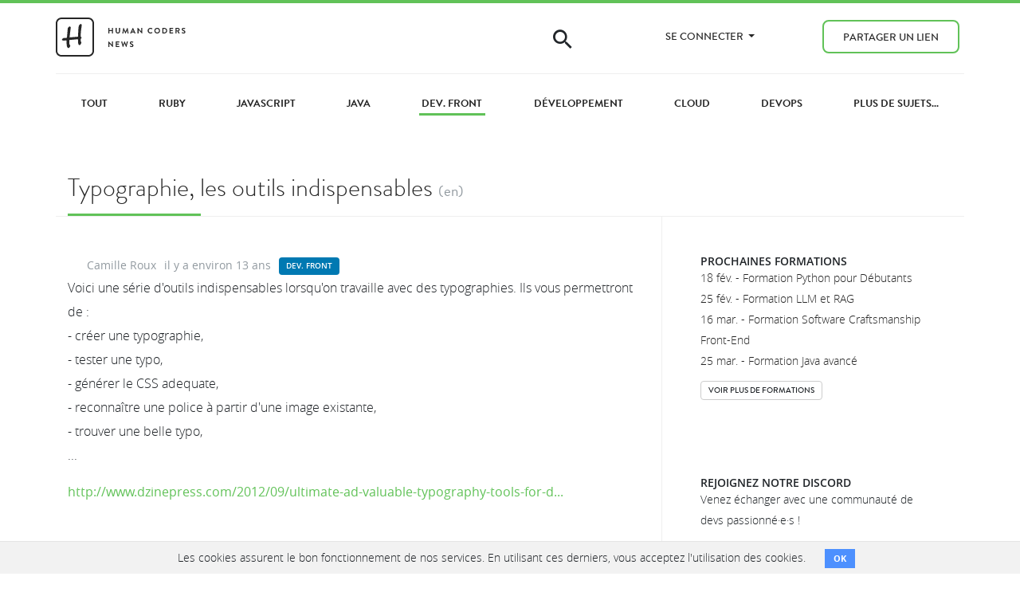

--- FILE ---
content_type: text/html; charset=utf-8
request_url: https://news.humancoders.com/t/dev-front/items/2497-typographie-les-outils-indispensables
body_size: 9305
content:




<!DOCTYPE html>
<html lang="fr">
<head>
<meta content="width=device-width, initial-scale=1, shrink-to-fit=no" name="viewport">
<meta charset="utf-8">
<meta content="Human Coders" name="author">
<link rel="stylesheet" href="/assets/application-b0f0fed1.css" media="all" data-turbo-track="reload" />


<script src="/assets/application-bf72f951.js" data-turbo-track="reload"></script>


<link rel="icon" type="image/x-icon" href="/assets/favicon-7ad414a0.ico" />
<meta name="twitter:card" value="summary">
<meta name="twitter:site" value="HCNDevFront">
<meta name="twitter:creator" value="camilleroux">
<meta name="twitter:url" value="https://news.humancoders.com/t/dev-front/items/2497-typographie-les-outils-indispensables">
<meta name="twitter:title" value="Typographie, les outils indispensables">
<meta name="twitter:description" value="Voici une série d’outils indispensables lorsqu’on travaille avec des typographies. Ils vous permettront de :
- créer une typographie,
- tester une typo,
- générer le CSS adequate,
- reconnaître une...">
<meta name="twitter:image" value="http://www.dzinepress.com/wp-content/uploads/2012/09/CSS-Type-Set.jpg">
<meta content="http://www.dzinepress.com/wp-content/uploads/2012/09/CSS-Type-Set.jpg" itemprop="thumbnailUrl">
<title>Typographie, les outils indispensables | Dev. | Human Coders News</title>
<meta name="description" content="Voici une série d’outils indispensables lorsqu’on travaille avec des typographies. Ils vous permettront de : - créer une typographie, - tester une typo, - générer le CSS adequate, - reconnaître une police à partir d’une image existante, - trouver une belle typo, …">
<meta name="keywords" content="actualité, tutoriel, apprendre, cours, développeurs, informatique, programmation, developpement, code, emploi, article, formation">
<link rel="canonical" href="https://news.humancoders.com/t/dev-front/items/2497-typographie-les-outils-indispensables">
<meta property="og:title" content="Typographie, les outils indispensables">
<meta property="og:image" content="http://www.dzinepress.com/wp-content/uploads/2012/09/CSS-Type-Set.jpg">
<meta property="og:url" content="https://news.humancoders.com/t/dev-front/items/2497-typographie-les-outils-indispensables">
<meta name="csrf-param" content="authenticity_token" />
<meta name="csrf-token" content="Y2XW1PGdo3UxbNG9hVlKmQg5KuX4CqQkKBN_ndaWwBkiPDFehtsLYcS9PLQ4Ulbrc7eaNkDvCpF64FaT_HJLMQ" />

<style type="text/css">.label {
  display: inline-block;
}
.label .btn-label:hover {
  opacity: 0.8;
}
.label .btn-label {
  white-space: nowrap;
  color: white !important;
  border: 0px !important;
  font-weight: 600 !important;
}
.label-science .btn-label { background-color: #1D7004; }
.label-evenements .btn-label { background-color: #cc6633; }
.label-projets .btn-label { background-color: #A43813; }
.label-api .btn-label { background-color: #604298; }
.label-prog-fonctionnelle .btn-label { background-color: #C00606; }
.label-webmarketing .btn-label { background-color: #199EAF; }
.label-entrepreneuriat .btn-label { background-color: #0b6672; }
.label-perl .btn-label { background-color: #004065; }
.label-bonnes-pratiques .btn-label { background-color: #2054db; }
.label-embarque .btn-label { background-color: #00979c; }
.label-vim .btn-label { background-color: #007F00; }
.label-html5 .btn-label { background-color: #0089b2; }
.label-ux .btn-label { background-color: #22AA94; }
.label-python .btn-label { background-color: #47a711; }
.label-startups .btn-label { background-color: #1d94a3; }
.label-nosql .btn-label { background-color: #927149; }
.label-ios .btn-label { background-color: #404040; }
.label-agile .btn-label { background-color: #dba007; }
.label-git .btn-label { background-color: #da5141; }
.label-android .btn-label { background-color: #96b633; }
.label-go .btn-label { background-color: #375eab; }
.label-seo .btn-label { background-color: #289736; }
.label-wordpress .btn-label { background-color: #21759b; }
.label-dotnet .btn-label { background-color: #0c4c7a; }
.label-machine-learning .btn-label { background-color: #3f565e; }
.label-windows8 .btn-label { background-color: #3196df; }
.label-titanium .btn-label { background-color: #cf1626; }
.label-cryptomonnaie .btn-label { background-color: #41249b; }
.label-dev-mobile .btn-label { background-color: #86ac85; }
.label-ocaml .btn-label { background-color: #5454D3; }
.label-ide-editeurs .btn-label { background-color: #6868cf; }
.label-linux .btn-label { background-color: #1d375b; }
.label-scala .btn-label { background-color: #718fb3; }
.label-developpement .btn-label { background-color: #AE4A24; }
.label-ruby .btn-label { background-color: #e5452e; }
.label-cloud .btn-label { background-color: #6e758a; }
.label-dev-front .btn-label { background-color: #0079b2; }
.label-web-design .btn-label { background-color: #09b0e2; }
.label-bases-de-donnees .btn-label { background-color: #468da7; }
.label-securite .btn-label { background-color: #ee3de8; }
.label-open-source .btn-label { background-color: #3a9650; }
.label-nodejs .btn-label { background-color: #46483e; }
.label-ia .btn-label { background-color: #000000; }
.label-data .btn-label { background-color: #000000; }
.label-java .btn-label { background-color: #7c3120; }
.label-php .btn-label { background-color: #3c3f9a; }
.label-javascript .btn-label { background-color: #7f007f; }
.label-devops .btn-label { background-color: #ac1b08; }
.label-rust .btn-label { background-color: #dea584; }
.label-cpp .btn-label { background-color: #f34b7d; }</style>
<link rel="alternate" type="application/rss+xml" title="RSS" href="https://news.humancoders.com/t/dev-front/items/feed" />
<meta content="340954275945072" property="fb:page_id">
<meta content="4503599627820922" property="twitter:account_id">

<script>
  (function(w,d,s,l,i){w[l]=w[l]||[];w[l].push({'gtm.start':
    new Date().getTime(),event:'gtm.js'});var f=d.getElementsByTagName(s)[0],
    j=d.createElement(s),dl=l!='dataLayer'?'&l='+l:'';j.async=true;j.src=
    'https://www.googletagmanager.com/gtm.js?id='+i+dl;f.parentNode.insertBefore(j,f);
    })(window,document,'script','dataLayer','GTM-M7KT367');
</script>

</head>

<body class="items show">
<header class="header navbar-fixed-top">
<div class="topbar" id="topbar">
<nav class="navbar bg-primary navbar-expand-lg">
<div class="container"></div>
</nav>
</div>

<nav class="navbar navbar-expand-lg">
<div class="container main-nav">
<div class="row">
<div class="navbar-brand">
<a href="/"><svg xmlns="http://www.w3.org/2000/svg" xmlns:xlink="http://www.w3.org/1999/xlink" width="163px" height="49px" viewBox="0 0 163 49" version="1.1" role="img" aria-labelledby="a9zwvkvf40iwv144ayrr0dxi1rnklex6 a4qjg2y75tenfkmqejjjxd8gikdm6bkh"><title id="a9zwvkvf40iwv144ayrr0dxi1rnklex6">Logo Human Coders News</title><desc id="a4qjg2y75tenfkmqejjjxd8gikdm6bkh">Logo de Human Coders News, site d'actualite pour developpeurs</desc>
    <!-- Generator: Sketch 40.1 (33804) - http://www.bohemiancoding.com/sketch -->
    
    
    <defs></defs>
    <g id="Welcome" stroke="none" stroke-width="1" fill="none" fill-rule="evenodd">
        <g id="Logos" transform="translate(-247.000000, -115.000000)" fill="#262626">
            <g id="logo" transform="translate(247.000000, 115.000000)">
                <g id="Square-logo">
                    <path d="M2,42.0009303 C2,44.7600068 4.24146615,47 7.00529707,47 L40.9947029,47 C43.7627957,47 46,44.763576 46,42.0009303 L46,7.05789326 C46,4.29881674 43.7585339,2.05882353 40.9947029,2.05882353 L7.00529707,2.05882353 C4.23720426,2.05882353 2,4.29524749 2,7.05789326 L2,42.0009303 Z M7.00529707,0.0588235294 L40.9947029,0.0588235294 C44.8636217,0.0588235294 48,3.19476481 48,7.05789326 L48,42.0009303 C48,45.8664097 44.8691018,49 40.9947029,49 L7.00529707,49 C3.13637833,49 0,45.8640587 0,42.0009303 L0,7.05789326 C0,3.19241378 3.13089825,0.0588235294 7.00529707,0.0588235294 Z" id="Rectangle-2"></path>
                    <path d="M13.609375,28.6328125 C11.6562402,28.828126 10.373701,28.9257812 9.76171875,28.9257812 C8.94140215,28.9257812 8.33593945,28.7239604 7.9453125,28.3203125 C7.80208262,28.1770826 7.73046875,27.9882824 7.73046875,27.7539062 C7.73046875,27.5585928 7.76953086,27.3632822 7.84765625,27.1679688 C7.93880254,26.9596344 8.21874766,26.7252617 8.6875,26.4648438 C9.00000156,26.2825512 9.26692598,26.1002613 9.48828125,25.9179688 C9.8658873,25.6184881 10.1393221,25.46875 10.3085938,25.46875 C10.3606773,25.46875 10.4908844,25.5143225 10.6992188,25.6054688 C10.920574,25.7096359 11.0703121,25.7552084 11.1484375,25.7421875 C12.880217,25.546874 13.7786455,25.4231773 13.84375,25.3710938 C13.9479172,25.3059893 14.0260414,24.9348992 14.078125,24.2578125 L14.8789062,15.2148438 C14.8789062,14.5117152 14.8951821,14.0592458 14.9277344,13.8574219 C14.9602866,13.6555979 15.0611971,13.4179701 15.2304688,13.1445312 C15.5950539,12.5455699 16.0182268,12.0442729 16.5,11.640625 C16.8645852,11.3411443 17.1835924,11.1914062 17.4570312,11.1914062 C17.7955746,11.1914062 18.1080715,11.3476547 18.3945312,11.6601562 C18.6679701,11.9596369 18.8046875,12.2721338 18.8046875,12.5976562 C18.8046875,12.8059906 18.739584,13.1901014 18.609375,13.75 C18.5572914,14.010418 18.4921879,14.5703082 18.4140625,15.4296875 C18.3880207,15.6770846 18.3098965,16.3216094 18.1796875,17.3632812 L17.2617188,24.921875 L27.8867188,24.0625 L28.21875,17.0898438 C28.4010426,13.209616 28.687498,10.8854205 29.078125,10.1171875 C29.3125012,9.66145605 29.7096326,9.18620039 30.2695312,8.69140625 C30.6862,8.3007793 31.0703107,8.10546875 31.421875,8.10546875 C32.1640662,8.10546875 32.5351562,8.60676582 32.5351562,9.609375 C32.5351562,10.1041691 32.2617215,12.2070127 31.7148438,15.9179688 C31.4414049,17.8190199 31.2786461,20.5338365 31.2265625,24.0625 C31.9947955,24.4010434 32.3789062,24.856768 32.3789062,25.4296875 C32.3789062,25.6901055 32.3072924,25.8919264 32.1640625,26.0351562 C32.1249998,26.0742189 31.9817721,26.1588535 31.734375,26.2890625 C31.3567689,26.484376 31.1679688,26.9270799 31.1679688,27.6171875 C31.1679688,27.682292 31.2200516,28.2552029 31.3242188,29.3359375 C31.3763023,30.0000033 31.4739576,30.4101555 31.6171875,30.5664062 L32.1054688,31.1328125 C32.1575523,31.1848961 32.1835938,31.25651 32.1835938,31.3476562 C32.1835938,31.5429697 32.0761729,31.8782528 31.8613281,32.3535156 C31.6464833,32.8287784 31.4088555,33.2552064 31.1484375,33.6328125 C30.6796852,34.2968783 30.2109398,34.6289062 29.7421875,34.6289062 C29.1562471,34.6289062 28.7330742,34.3033887 28.4726562,33.6523438 C28.1601547,32.845048 27.9843752,31.640633 27.9453125,30.0390625 L27.8867188,27.7148438 C27.8867188,27.428384 27.6002633,27.2851562 27.0273438,27.2851562 L26.8320312,27.2851562 L17.7695312,28.125 C17.4049461,28.1640627 17.1640631,28.2356766 17.046875,28.3398438 C16.9687496,28.4179691 16.9296875,28.5742176 16.9296875,28.8085938 L16.9296875,30.8007812 C16.9296875,32.246101 17.105467,33.3854125 17.4570312,34.21875 C17.4960939,34.3098963 17.6914045,34.5963518 18.0429688,35.078125 C18.1210941,35.1822922 18.1601562,35.3190096 18.1601562,35.4882812 C18.1601562,35.8528664 17.9583354,36.3541635 17.5546875,36.9921875 C17.229165,37.4869816 16.9361992,37.8320303 16.6757812,38.0273438 C16.4674469,38.1705736 16.1940121,38.2421875 15.8554688,38.2421875 C15.1393193,38.2421875 14.5468773,37.6302145 14.078125,36.40625 C13.7395816,35.4947871 13.5768229,34.2252686 13.5898438,32.5976562 L13.609375,28.6328125 Z" id="H"></path>
                </g>
                <path d="M65.91,19.81 C65.91,19.91 66,20 66.1,20 L67.03,20 C67.14,20 67.22,19.91 67.22,19.81 L67.22,17.05 L70.48,17.05 L70.48,19.81 C70.48,19.91 70.56,20 70.67,20 L71.59,20 C71.69,20 71.78,19.91 71.78,19.81 L71.78,13.19 C71.78,13.09 71.69,13 71.59,13 L70.67,13 C70.56,13 70.48,13.09 70.48,13.19 L70.48,15.84 L67.22,15.84 L67.22,13.19 C67.22,13.09 67.14,13 67.03,13 L66.1,13 C66,13 65.91,13.09 65.91,13.19 L65.91,19.81 Z M75.11,17.35 C75.11,18.87 76.32,20.1 77.89,20.1 C79.47,20.1 80.68,18.87 80.68,17.35 L80.68,13.19 C80.68,13.09 80.59,13 80.49,13 L79.54,13 C79.43,13 79.35,13.09 79.35,13.19 L79.35,17.29 C79.35,18.13 78.76,18.8 77.89,18.8 C77.02,18.8 76.44,18.13 76.44,17.28 L76.44,13.19 C76.44,13.09 76.36,13 76.25,13 L75.3,13 C75.2,13 75.11,13.09 75.11,13.19 L75.11,17.35 Z M83.55,19.77 C83.53,19.91 83.61,20 83.74,20 L84.64,20 C84.73,20 84.81,19.92 84.82,19.85 L85.4,16.06 L85.43,16.06 L87.2,19.99 C87.23,20.05 87.28,20.1 87.37,20.1 L87.55,20.1 C87.64,20.1 87.7,20.05 87.72,19.99 L89.47,16.06 L89.5,16.06 L90.09,19.85 C90.11,19.92 90.19,20 90.28,20 L91.19,20 C91.32,20 91.4,19.91 91.37,19.77 L90.19,13.05 C90.18,12.97 90.12,12.9 90.01,12.9 L89.85,12.9 C89.76,12.9 89.71,12.94 89.68,13 L87.48,17.72 L87.45,17.72 L85.25,13 C85.22,12.94 85.16,12.9 85.08,12.9 L84.92,12.9 C84.81,12.9 84.75,12.97 84.74,13.05 L83.55,19.77 Z M93.61,20 L94.48,20 C94.64,20 94.73,19.9 94.77,19.8 L95.26,18.72 L98.25,18.72 L98.74,19.8 C98.81,19.94 98.88,20 99.03,20 L99.9,20 C100.05,20 100.13,19.87 100.07,19.74 L96.99,13.01 C96.96,12.95 96.92,12.9 96.82,12.9 L96.72,12.9 C96.63,12.9 96.58,12.95 96.55,13.01 L93.44,19.74 C93.38,19.87 93.46,20 93.61,20 L93.61,20 Z M95.75,17.61 L96.73,15.41 L96.76,15.41 L97.76,17.61 L95.75,17.61 Z M102.59,19.81 C102.59,19.91 102.68,20 102.78,20 L103.69,20 C103.8,20 103.88,19.91 103.88,19.81 L103.88,15.51 L103.89,15.51 L108.07,20.1 L108.31,20.1 C108.41,20.1 108.5,20.02 108.5,19.92 L108.5,13.19 C108.5,13.09 108.41,13 108.31,13 L107.39,13 C107.28,13 107.2,13.09 107.2,13.19 L107.2,17.32 L107.19,17.32 L103.03,12.9 L102.78,12.9 C102.68,12.9 102.59,12.98 102.59,13.08 L102.59,19.81 Z M115.24,16.51 C115.24,18.51 116.85,20.1 118.85,20.1 C119.74,20.1 120.6,19.79 121.28,19.13 C121.35,19.06 121.37,18.93 121.29,18.86 L120.67,18.22 C120.61,18.16 120.5,18.15 120.42,18.22 C120,18.56 119.49,18.79 118.89,18.79 C117.61,18.79 116.65,17.73 116.65,16.48 C116.65,15.22 117.6,14.15 118.88,14.15 C119.44,14.15 120,14.37 120.42,14.74 C120.5,14.82 120.6,14.82 120.67,14.74 L121.28,14.11 C121.36,14.03 121.36,13.91 121.27,13.83 C120.59,13.22 119.86,12.9 118.85,12.9 C116.85,12.9 115.24,14.51 115.24,16.51 L115.24,16.51 Z M123.67,16.51 C123.67,18.51 125.26,20.1 127.26,20.1 C129.26,20.1 130.86,18.51 130.86,16.51 C130.86,14.51 129.26,12.9 127.26,12.9 C125.26,12.9 123.67,14.51 123.67,16.51 L123.67,16.51 Z M124.97,16.51 C124.97,15.25 126,14.2 127.26,14.2 C128.52,14.2 129.56,15.25 129.56,16.51 C129.56,17.77 128.52,18.8 127.26,18.8 C126,18.8 124.97,17.77 124.97,16.51 L124.97,16.51 Z M133.78,19.81 C133.78,19.91 133.86,20 133.96,20 L136.33,20 C138.26,20 139.84,18.43 139.84,16.49 C139.84,14.57 138.26,13 136.33,13 L133.96,13 C133.86,13 133.78,13.09 133.78,13.19 L133.78,19.81 Z M135.07,18.78 L135.07,14.21 L136.21,14.21 C137.51,14.21 138.46,15.19 138.46,16.49 C138.46,17.8 137.51,18.78 136.21,18.78 L135.07,18.78 Z M142.77,19.81 C142.77,19.91 142.85,20 142.96,20 L147.03,20 C147.14,20 147.22,19.91 147.22,19.81 L147.22,18.99 C147.22,18.89 147.14,18.8 147.03,18.8 L144.07,18.8 L144.07,17.05 L146.54,17.05 C146.64,17.05 146.73,16.97 146.73,16.86 L146.73,16.03 C146.73,15.93 146.64,15.84 146.54,15.84 L144.07,15.84 L144.07,14.2 L147.03,14.2 C147.14,14.2 147.22,14.11 147.22,14.01 L147.22,13.19 C147.22,13.09 147.14,13 147.03,13 L142.96,13 C142.85,13 142.77,13.09 142.77,13.19 L142.77,19.81 Z M150.26,19.81 C150.26,19.91 150.34,20 150.45,20 L151.37,20 C151.47,20 151.56,19.91 151.56,19.81 L151.56,17.26 L152.67,17.26 L154,19.91 C154.02,19.95 154.07,20 154.16,20 L155.21,20 C155.38,20 155.45,19.84 155.38,19.71 L154.01,17.17 C154.88,16.82 155.49,16.07 155.49,15.15 C155.49,13.96 154.51,13 153.31,13 L150.45,13 C150.34,13 150.26,13.09 150.26,13.19 L150.26,19.81 Z M151.57,16.19 L151.57,14.2 L153.2,14.2 C153.73,14.2 154.19,14.64 154.19,15.17 C154.19,15.73 153.73,16.19 153.2,16.19 L151.57,16.19 Z M158.17,19.32 C158.37,19.51 159.11,20.1 160.37,20.1 C161.78,20.1 162.67,19.15 162.67,18.12 C162.67,16.83 161.55,16.25 160.58,15.86 C159.77,15.53 159.4,15.21 159.4,14.74 C159.4,14.42 159.71,14.04 160.28,14.04 C160.83,14.04 161.59,14.54 161.67,14.59 C161.79,14.67 161.94,14.59 162.02,14.47 L162.4,13.9 C162.47,13.8 162.44,13.63 162.34,13.57 C162.14,13.42 161.36,12.9 160.34,12.9 C158.75,12.9 158.09,13.93 158.09,14.82 C158.09,16 159.03,16.6 159.97,16.98 C160.81,17.32 161.24,17.67 161.24,18.18 C161.24,18.61 160.85,18.95 160.33,18.95 C159.68,18.95 158.87,18.36 158.82,18.33 C158.73,18.26 158.56,18.26 158.48,18.4 L158.12,19.02 C158.03,19.18 158.08,19.23 158.17,19.32 L158.17,19.32 Z M65.91,36.81 C65.91,36.91 66,37 66.1,37 L67.01,37 C67.12,37 67.2,36.91 67.2,36.81 L67.2,32.51 L67.21,32.51 L71.39,37.1 L71.63,37.1 C71.73,37.1 71.82,37.02 71.82,36.92 L71.82,30.19 C71.82,30.09 71.73,30 71.63,30 L70.71,30 C70.6,30 70.52,30.09 70.52,30.19 L70.52,34.32 L70.51,34.32 L66.35,29.9 L66.1,29.9 C66,29.9 65.91,29.98 65.91,30.08 L65.91,36.81 Z M75.25,36.81 C75.25,36.91 75.33,37 75.44,37 L79.51,37 C79.62,37 79.7,36.91 79.7,36.81 L79.7,35.99 C79.7,35.89 79.62,35.8 79.51,35.8 L76.55,35.8 L76.55,34.05 L79.02,34.05 C79.12,34.05 79.21,33.97 79.21,33.86 L79.21,33.03 C79.21,32.93 79.12,32.84 79.02,32.84 L76.55,32.84 L76.55,31.2 L79.51,31.2 C79.62,31.2 79.7,31.11 79.7,31.01 L79.7,30.19 C79.7,30.09 79.62,30 79.51,30 L75.44,30 C75.33,30 75.25,30.09 75.25,30.19 L75.25,36.81 Z M84.01,36.96 C84.03,37.04 84.11,37.1 84.19,37.1 L84.35,37.1 C84.45,37.1 84.49,37.05 84.52,36.99 L86.29,32.46 L86.34,32.46 L88.13,36.99 C88.15,37.05 88.21,37.1 88.3,37.1 L88.46,37.1 C88.54,37.1 88.62,37.04 88.64,36.96 L90.53,30.24 C90.57,30.1 90.49,30 90.35,30 L89.43,30 C89.35,30 89.27,30.07 89.25,30.14 L88.23,34.13 L88.19,34.13 L86.59,30.01 C86.57,29.95 86.52,29.9 86.42,29.9 L86.24,29.9 C86.14,29.9 86.09,29.95 86.07,30.01 L84.48,34.13 L84.44,34.13 L83.4,30.14 C83.38,30.07 83.3,30 83.22,30 L82.3,30 C82.16,30 82.08,30.1 82.12,30.24 L84.01,36.96 Z M92.98,36.32 C93.18,36.51 93.92,37.1 95.18,37.1 C96.59,37.1 97.48,36.15 97.48,35.12 C97.48,33.83 96.36,33.25 95.39,32.86 C94.58,32.53 94.21,32.21 94.21,31.74 C94.21,31.42 94.52,31.04 95.09,31.04 C95.64,31.04 96.4,31.54 96.48,31.59 C96.6,31.67 96.75,31.59 96.83,31.47 L97.21,30.9 C97.28,30.8 97.25,30.63 97.15,30.57 C96.95,30.42 96.17,29.9 95.15,29.9 C93.56,29.9 92.9,30.93 92.9,31.82 C92.9,33 93.84,33.6 94.78,33.98 C95.62,34.32 96.05,34.67 96.05,35.18 C96.05,35.61 95.66,35.95 95.14,35.95 C94.49,35.95 93.68,35.36 93.63,35.33 C93.54,35.26 93.37,35.26 93.29,35.4 L92.93,36.02 C92.84,36.18 92.89,36.23 92.98,36.32 L92.98,36.32 Z" id="HUMAN-CODERS-NEWS"></path>
            </g>
        </g>
    </g>
</svg>

</a><button class="toggle-menu">&#9776;</button>
</div>
<ul class="navbar-nav ml-auto">
<li class="nav-item hidden-md-down">
<span class="icon-search"></span>
<form class="search" action="/items/search" accept-charset="UTF-8" method="get"><input type="text" name="q" id="q" placeholder="Rechercher..." class="form-control field" />
</form>
</li>
<li class="nav-item dropdown">
<a aria-haspopup class="dropdown-toggle nav-link" data-toggle="dropdown" href="#" role="button">
Se connecter
<span class="caret"></span>
</a>
<ul class="dropdown-menu">
<li><a data-turbo="false" class="nav-link" href="/users/sign_up">S&#39;enregistrer</a></li>
<li><a class="nav-link" href="/users/sign_in">Se connecter</a></li>
</ul>
</li>
<li class="nav-item"><a class="btn nav-link btn-outline-primary" href="/url/new">Partager un lien</a></li>

</ul>
</div>
</div>
</nav>

</header>

<noscript>
<iframe height="0" src="https://www.googletagmanager.com/ns.html?id=GTM-M7KT367" style="display:none;visibility:hidden" width="0"></iframe>
</noscript>

<div id="main" role="main">

<div class="topics categories-menu">
<div class="container">
<div class="row">
<a class="" href="/"><span>Tout</span>
</a><a class="" href="/t/ruby"><span>Ruby</span>
</a><a class="" href="/t/javascript"><span>JavaScript</span>
</a><a class="" href="/t/java"><span>Java</span>
</a><a class="selected" href="/t/dev-front"><span>Dev. Front</span>
</a><a class="" href="/t/developpement"><span>Développement</span>
</a><a class="" href="/t/cloud"><span>Cloud</span>
</a><a class="" href="/t/devops"><span>DevOps</span>
</a><a class="" href="/t"><span>Plus de sujets...</span>
</a></div>
</div>
</div>


<div class="items_show item container">

<div class="item-header">
<div class="item-title-wrapper">
<h1 class="underline">
<a class="link-dark" rel="nofollow" title="Typographie, les outils indispensables" href="http://www.dzinepress.com/2012/09/ultimate-ad-valuable-typography-tools-for-designers/">Typographie, les outils indispensables</a>
<span class="language">(en)</span>
</h1>
</div>
</div>
<div class="row item-content">
<div class="col-lg-8">
<div class="item-meta">
<span class="item-user">
<img class="lazy rounded-circle" data-src="https://www.gravatar.com/avatar/473c1f280cfffd3240ac6a853ee8f7d0?size=30" src="[data-uri]" />
<a href="/users/2-camille-roux">Camille Roux</a>
</span>
<span class="item-date">
<a class="item_link" title="Typographie, les outils indispensables" href="/t/dev-front/items/2497-typographie-les-outils-indispensables"><time datetime="2012-12-04T07:47:48Z">il y a environ 13 ans</time>
</a></span>
<span class="item-site">
<div class="label label-dev-front"><a data-turbo="false" class="btn btn-label btn-xs" href="https://news.humancoders.com/t/dev-front">Dev. Front</a></div>

</span>
</div>

<div class="description">
<p>Voici une série d'outils indispensables lorsqu'on travaille avec des typographies. Ils vous permettront de :
<br />- créer une typographie,
<br />- tester une typo,
<br />- générer le CSS adequate,
<br />- reconnaître une police à partir d'une image existante,
<br />- trouver une belle typo,
<br />...</p>
<div class="link"><a rel="nofollow" title="Typographie, les outils indispensables" href="http://www.dzinepress.com/2012/09/ultimate-ad-valuable-typography-tools-for-designers/">http://www.dzinepress.com/2012/09/ultimate-ad-valuable-typography-tools-for-d...</a></div>
</div>

<div class="clearfix"></div>

<div class="row" id="comments">
<div class="col-md-12">
<h3>Commentaires</h3>
<div class="new_comment">
Vous devez
<strong><a data-turbo="false" href="/users/sign_up">vous inscrire</a></strong>
ou
<strong><a href="/users/sign_in">vous connecter</a></strong>
pour poster un commentaire
</div>

</div>
</div>
</div>
<div class="col-lg-4 sidebar">
<div class="sidebar__block info-block"><h3>Prochaines formations</h3>
<ul class="formations list-unstyled content">
<li class="formation">
<a target="_blank" class="link-dark" title="Apprenez à coder avec Python et créez vos propres programmes en 3 jours. Une formation pratique pour maîtriser les bases du langage." href="https://www.humancoders.com/formations/python">18 fév. - Formation Python pour Débutants</a>
</li>
<li class="formation">
<a target="_blank" class="link-dark" title="Maîtrisez les LLM et le RAG en 3 jours : LlamaIndex, LangGraph et agents smolagents. Apprenez à créer votre ChatGPT privé et basé sur vos propres données !" href="https://www.humancoders.com/formations/llm">25 fév. - Formation LLM et RAG</a>
</li>
<li class="formation">
<a target="_blank" class="link-dark" title="Apprenez à maîtriser les meilleures pratiques du Software Craftsmanship Front-End : TDD, eXtreme Programming, tests et architecture robuste !" href="https://www.humancoders.com/formations/software-craftmanship-frontend-javascript">16 mar. - Formation Software Craftsmanship Front-End</a>
</li>
<li class="formation">
<a target="_blank" class="link-dark" title="Threading avancé, programmation réactive et techniques de développement avancées pour des applications Java plus performantes avec notre formation Java Avancé" href="https://www.humancoders.com/formations/java-avance">25 mar. - Formation Java avancé</a>
</li>
</ul>
<div class="show_all_formations"><a class="btn btn-xs btn-secondary" target="_blank" title="Formations pour développeurs" href="https://www.humancoders.com/">Voir plus de formations</a></div>
</div>
<div class="sidebar__block info-block"><h3>Rejoignez notre Discord</h3>
<p>
Venez échanger avec une communauté de devs passionné·e·s !
</p>
<a class="btn btn-xs btn-secondary" target="_blank" title="Rejoindre le Discord Human Coders" href="https://www.humancoders.com/pages/discord">Rejoindre la communauté</a>
</div>
</div>
</div>
</div>

</div>
<footer id="footer">
<div class="footer__follow">
<div class="container-fluid">
Découvrez nos formations Dev. Front
<a class="btn btn-info btn-lg" href="https://www.humancoders.com/formations/categories/web">Formations Dev. Front</a>

</div>
</div>
<div class="footer__content">
<div class="container">
<div class="row">
<div class="col-md-2">
<h5>News</h5>
<ul class="list-unstyled">
<li><a href="/pages/tools">Outils</a></li>
<li><a href="/pages/about">À propos</a></li>
</ul>

</div>
<div class="col-md-2">
<h5>Human Coders</h5>
<ul class="list-unstyled">
<li><a target="_blank" title="Centre de formation pour développeurs" href="https://www.humancoders.com/formations?utm_source=hc_news&amp;utm_medium=footer&amp;utm_campaign=formations">Formations</a></li>
<li><a href="https://www.humancoders.com/clients?utm_source=hc_news&amp;utm_medium=footer&amp;utm_campaign=formations">Clients</a></li>
<li><a href="https://www.humancoders.com/pages/a-propos?utm_source=hc_news&amp;utm_medium=footer&amp;utm_campaign=formations">À propos</a></li>
<li><a href="https://blog.humancoders.com/?utm_source=hc_news&amp;utm_medium=footer&amp;utm_campaign=blog">Blog</a></li>
</ul>
</div>
<div class="col-md-2">
<h5>Communauté</h5>
<ul class="list-unstyled">
<li><a title="Actualités, ressources et tutoriels pour dévéloppeurs" href="https://news.humancoders.com/?utm_source=hc_news&amp;utm_medium=footer&amp;utm_campaign=news">News</a></li>
<li><a title="Evénements pour tous les développeurs" href="https://humantalks.com/?utm_source=hc_news&amp;utm_medium=footer&amp;utm_campaign=humantalks">Human Talks</a></li>
<li><a title="Evénements pour tous les développeurs" href="https://www.humancoders.com/podcast?utm_source=hc_news&amp;utm_medium=footer&amp;utm_campaign=formations">Podcast</a></li>
<li><a title="Le Discord des développeurs" href="https://www.humancoders.com/pages/discord?utm_source=hc_news&amp;utm_medium=footer&amp;utm_campaign=formations">Discord</a></li>
</ul>
</div>
<div class="col-md-4 offset-md-2">
<address>
<strong><a target="_blank" title="Centre de formation pour développeurs" href="https://www.humancoders.com/?utm_source=hc_news&amp;utm_medium=footer&amp;utm_campaign=formations">Human Coders</a></strong>
<br>
11 bis passage Doisy
<br>
75017 Paris
</address>
<br>
SIRET : 539998856 00030
<br>
Numéro de déclaration d'activité : 11 75 48362 75
<br>
<br>
<div class="footer-partners">
<a target="_blank" rel="nofollow noopener" class="footer-social-link" href="https://campus.opco-atlas.fr/organismes/human-coders/0011r000027kO4QAAU"><img alt="Atlas" class="footer-partner-logo logo-atlas" loading="lazy" src="/assets/atlas-e0a3e9e5.jpg" />
</a><a target="_blank" rel="nofollow noopener" class="footer-social-link" href="https://www.humancoders.com/certificat-qualiopi.pdf"><img alt="Financer intégralement ou partiellement votre formation" class="footer-partner-logo logo-qualiopi" loading="lazy" src="/assets/qualiopi-5287da11.png" />
<span class="footer-partner-text">Télécharger notre certificat Qualiopi</span>
</a></div>
<br>
<br>
<a target="_blank" rel="nofollow noopener" class="footer-social-link" href="https://x.com/humancoders"><i class="icon-twitter"></i>
</a><a target="_blank" rel="nofollow noopener" class="footer-social-link" href="https://www.linkedin.com/company/human-coders/"><i class="icon-linkedin"></i>
</a></div>
</div>
</div>
</div>
<div class="footer__bottom">
<div class="container">
<div class="row">
<i class="icon-human-h"></i>
<p>
Vous voulez parler à un humain ?
<a href="tel:+33-1-84-17-38-96">+33(0)1 84 17 38 96</a>
</p>
</div>
</div>
</div>
</footer>

    <div class="cookies-eu js-cookies-eu" >
      <span class="cookies-eu-content-holder">Les cookies assurent le bon fonctionnement de nos services. En utilisant ces derniers, vous acceptez l&#39;utilisation des cookies.</span>
      <span class="cookies-eu-button-holder">
      <button class="cookies-eu-ok js-cookies-eu-ok"> OK </button>
      </span>
    </div>


<script>
  if (lazyLoadInstance) {
    lazyLoadInstance.update();
  }
</script>

</body>
</html>

